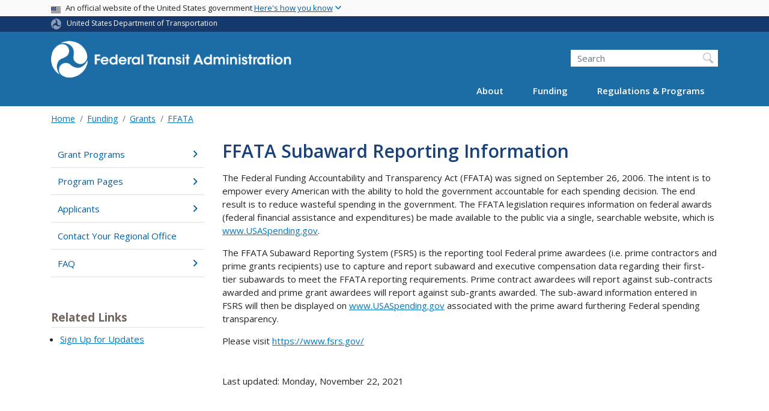

--- FILE ---
content_type: text/html; charset=UTF-8
request_url: https://www.transit.dot.gov/funding/grantee-resources/ffata/ffata-subaward-reporting-information
body_size: 11245
content:
<!DOCTYPE html>
<html lang="en" dir="ltr" prefix="og: https://ogp.me/ns#">
  <head>
    <meta charset="utf-8" />
<script async src="https://www.googletagmanager.com/gtag/js?id=UA-18660041-1"></script>
<script>window.dataLayer = window.dataLayer || [];function gtag(){dataLayer.push(arguments)};gtag("js", new Date());gtag("set", "developer_id.dMDhkMT", true);gtag("config", "UA-18660041-1", {"groups":"default","anonymize_ip":true,"page_placeholder":"PLACEHOLDER_page_path"});gtag("config", "G-F7KLEMRB2L", {"groups":"default","page_placeholder":"PLACEHOLDER_page_location"});gtag("config", "G-0623JYSC1Q", {"groups":"default","page_placeholder":"PLACEHOLDER_page_location"});gtag('config', 'UA-6882095-7');
gtag('config', 'UA-93505521-1');
//gtag('config', 'UA-33523145-1');</script>
<meta name="description" content="The Federal Funding Accountability and Transparency Act (FFATA) was signed on September 26, 2006. The intent is to empower every American with the ability to hold the government accountable for each spending decision." />
<link rel="canonical" href="https://www.transit.dot.gov/funding/grantee-resources/ffata/ffata-subaward-reporting-information" />
<meta name="twitter:card" content="summary_large_image" />
<meta name="twitter:site" content="@USDOT" />
<meta name="twitter:title" content="FFATA Subaward Reporting Information" />
<meta name="twitter:description" content="The Federal Funding Accountability and Transparency Act (FFATA) was signed on September 26, 2006. The intent is to empower every American with the ability to hold the government accountable for each spending decision." />
<meta name="twitter:creator" content="@USDOT" />
<meta name="twitter:image" content="https://www.transit.dot.gov/themes/custom/dot_cms/images/seal_dot.png" />
<meta name="Generator" content="Drupal 10 (https://www.drupal.org)" />
<meta name="MobileOptimized" content="width" />
<meta name="HandheldFriendly" content="true" />
<meta name="viewport" content="width=device-width, initial-scale=1, shrink-to-fit=no" />
<meta http-equiv="x-ua-compatible" content="ie=edge" />
<link rel="icon" href="/themes/custom/dot_cms/favicon_dot.png" type="image/png" />

    <title>FFATA Subaward Reporting Information | FTA</title>
    <link rel="stylesheet" media="all" href="/sites/fta.dot.gov/files/css/css_py5GLmXaLcCYOBmeyC43gERS_OOed2o7VP8xxTuNkco.css?delta=0&amp;language=en&amp;theme=fta&amp;include=[base64]" />
<link rel="stylesheet" media="all" href="/sites/fta.dot.gov/files/css/css_Cfq53OnlU2ta9CQa3R6iQ1qZCFXc1P2iQ1NHQgD_mCE.css?delta=1&amp;language=en&amp;theme=fta&amp;include=[base64]" />
<link rel="stylesheet" media="all" href="//fonts.googleapis.com/css?family=Open+Sans:300,400,600,700,800" />
<link rel="stylesheet" media="all" href="https://use.fontawesome.com/releases/v6.5.1/css/all.css" crossorigin="anonymous" integrity="sha512-DTOQO9RWCH3ppGqcWaEA1BIZOC6xxalwEsw9c2QQeAIftl+Vegovlnee1c9QX4TctnWMn13TZye+giMm8e2LwA==" />
<link rel="stylesheet" media="all" href="/sites/fta.dot.gov/files/css/css_N6m4w1H8mBkgD09hewxVMGGYK9pECrIdK7_26hmPnPI.css?delta=4&amp;language=en&amp;theme=fta&amp;include=[base64]" />
<link rel="stylesheet" media="all" href="//fonts.googleapis.com/css2?family=Open+Sans:wght@300;400;500;600;700&amp;display=swap" />
<link rel="stylesheet" media="all" href="//fonts.googleapis.com/css2?family=Raleway:ital,wght@0,400;0,500;0,600;0,700;1,400;1,500;1,600;1,700&amp;display=swap" />
<link rel="stylesheet" media="all" href="//fonts.googleapis.com/css2?family=Source+Sans+3:ital,wght@0,200..900;1,200..900&amp;display=swap" />
<link rel="stylesheet" media="all" href="//fonts.googleapis.com/css2?family=Source+Sans+Pro:ital,wght@0,300;0,400;0,600;0,700;1,300;1,400;1,600;1,700&amp;display=swap" />

    
    <!-- DAP Implementation -->
    <script async type="text/javascript" id="_fed_an_ua_tag" src="https://dap.digitalgov.gov/Universal-Federated-Analytics-Min.js?agency=DOT"></script>
  </head>
  <body class="is-ultimenu-canvas is-ultimenu-canvas--hover layout-no-sidebars page-node-40886 path-funding-grantee-resources-ffata-ffata-subaward-reporting-information path-node node--type-article">
  <noscript>Please enable JavaScript to use this site.</noscript>
    <a href="#main" class="visually-hidden focusable skip-link">
      Skip to main content
    </a>
    
      <div class="dialog-off-canvas-main-canvas" data-off-canvas-main-canvas>
    <div id="page-wrapper" class="page-wrapper">
  <div id="page" class="page">

     <section class="usa-banner">
  <h1 class="sr-only">USA Banner</h1>
  <div class="usa-banner-inner container">
    <div class="row">
      <div class="usa-accordion col" id="accordion">
        <header class="usa-banner-header" id="headingOne">
          <div aria-controls="collapseOne" aria-expanded="false" class="collapsed small row" data-target="#collapseOne" data-toggle="collapse" role="complementary">
            <div class="usa-banner-guidance-gov usa-width-one-full col-sm d-flex">
              <div class="usa-media_block-icon">
                <img class="usa-banner-flag" src="/themes/custom/dot_cms/images/assets/us_flag_small.svg" alt="U.S. flag">
              </div>
              <div class="usa-media_block-body">
                <p>An official website of the United States government <button class="usa-accordion-button usa-banner-button"><span class="usa-banner-button-text">Here's how you know</span></button></p>
              </div>
            </div>
          </div>
        </header>
        <div class="usa-banner-content container">
          <div aria-labelledby="headingOne" class="collapse row" data-parent="#accordion" id="collapseOne">
            <div class="usa-banner-guidance-gov usa-width-one-half col-sm d-flex">
              <div class="usa-media_block-icon">
                <img class="usa-banner-icon" src="/themes/custom/dot_cms/images/assets/icon-dot-gov.svg" alt="Official US Government Icon">
              </div>
              <div class="usa-media_block-body">
                <p><small><strong>Official websites use .gov</strong><br>A <strong>.gov</strong> website belongs to an official government organization in the United States.</small></p>
              </div>
            </div>
            <div class="usa-banner-guidance-ssl usa-width-one-half col-sm d-flex">
              <div class="usa-media_block-icon">
                <img class="usa-banner-icon" src="/themes/custom/dot_cms/images/assets/icon-https.svg" alt="Secure Site Icon">
              </div>
              <div class="usa-media_block-body">
                <p><small><strong>Secure .gov websites use HTTPS</strong><br>
                  A <strong>lock</strong> ( <span class="icon-lock"><svg xmlns="http://www.w3.org/2000/svg" width="52" height="64" viewBox="0 0 52 64" class="usa-banner__lock-image" role="img" aria-labelledby="banner-lock-title banner-lock-description"><title id="banner-lock-title">Lock</title><desc id="banner-lock-description">A locked padlock</desc><path fill="#000000" fill-rule="evenodd" d="M26 0c10.493 0 19 8.507 19 19v9h3a4 4 0 0 1 4 4v28a4 4 0 0 1-4 4H4a4 4 0 0 1-4-4V32a4 4 0 0 1 4-4h3v-9C7 8.507 15.507 0 26 0zm0 8c-5.979 0-10.843 4.77-10.996 10.712L15 19v9h22v-9c0-6.075-4.925-11-11-11z"></path></svg></span> ) or <strong>https://</strong> means you’ve safely connected to the .gov website. Share sensitive information only on official, secure websites.
                </small></p>
              </div>
            </div>
          </div>
        </div>
      </div>
    </div>
  </div>
</section>
 
    <div class="row region region-site-notification">
    
    <div class="block block--site-notification block--emergency block-views block-views-blocksite-notification-block-notification-emergency w-100 clearfix">
    


  </div>
  
          <div class="block block--site-notification block--warning block-views block-views-blocksite-notification-block-notification-warning w-100 clearfix">
      


    </div>
  
  </div>

 <style>
.dot-ribbon {
	background: #15396c;
	color: white;
	height: 1.75rem;
	display: flex;
	align-items: center;
	font-size: .8rem;
}
.dot-ribbon svg {
	width: 17px;
	opacity: .5;
	margin-right: 6px;
}
.dot-ribbon a:link,
.dot-ribbon a:hover,
.dot-ribbon a:visited,
.dot-ribbon a:active {
	color: white;
}
</style>
<div class="dot-ribbon">
	<div class="container">
		<svg xmlns="http://www.w3.org/2000/svg" viewBox="0 0 35.82 37.1" role="img" >
			<title>U.S. Department of Transportation</title>
			<desc>U.S. Department of Transportation Icon</desc>
			<defs><style>.cls-1{fill:#FFFFFF;}</style></defs><title>United States Department of Transportation</title><g id="Layer_2" data-name="Layer 2"><g id="Layer_1-2" data-name="Layer 1"><path class="cls-1" d="M4.46,6.35a8.38,8.38,0,0,1,8.15-2.94c2.71.55,4.26,2.77,4.78,5.43a6.31,6.31,0,0,1-2.75,6.79c-3.68,2.1-8,3.74-8.86,8.5A13.42,13.42,0,0,0,8.47,34.4C3.81,31.8,1.13,26.6.25,21.23A18,18,0,0,1,4.46,6.35"/><path class="cls-1" d="M14.41,36.71A8.65,8.65,0,0,1,7.85,30.9a6.51,6.51,0,0,1,2.13-7,5.85,5.85,0,0,1,7.05-1c3.61,2.23,7.17,5.31,11.56,3.64A12.82,12.82,0,0,0,35.81,19C36,24.49,33,29.5,29,33a16.57,16.57,0,0,1-14.55,3.72"/><path class="cls-1" d="M34.73,12.39a9.12,9.12,0,0,1-1.53,8.8c-1.79,2.17-4.42,2.47-6.91,1.63A6.18,6.18,0,0,1,21.92,17c0-4.35.81-9.1-2.8-12.17A12.51,12.51,0,0,0,9.05,2.33c4.47-2.92,10.27-2.89,15.22-1A17.36,17.36,0,0,1,34.73,12.39"/></g></g>
		</svg>
		<a href="https://www.transportation.gov">United States Department of Transportation</a>
</div>
</div>

 <header id="header" class="header site-header site-masthead bg-primary" role="banner" aria-label="Site header">
  <div class="container">
    <div class="row">
              <nav class="navbar navbar-dark navbar-expand-lg" id="navbar-main">
                <a href="/" title="Home" rel="home" class="navbar-brand">
              <img src="/themes/custom/fta/logo_fta.svg" alt="Home" class="img-fluid d-inline-block align-top" />
            
    </a>
    

                  <button class="navbar-toggler navbar-toggler-right" type="button" data-toggle="collapse" data-target="#CollapsingNavbar" aria-controls="CollapsingNavbar" aria-expanded="false" aria-label="Toggle navigation"><span class="navbar-toggler-icon"></span></button>
                      <div class="form-inline navbar-form">
                <section class="region region-header-form">
    <div id="block-customftaheadersearch" class="block block-fixed-block-content block-fixed-block-contentcustom-fta-header-search">
  
    
      <div class="content">
      
            <div class="clearfix text-formatted field field--name-body field--type-text-with-summary field--label-hidden field__item"><div class="usasearch-search-block-form block block-usasearch block-usasearch-search-form-block" data-drupal-selector="usasearch-search-block-form" id="block-usasearchform">
   <div class="search__wrapper">
      <form block="block-usasearchform" action="https://search.usa.gov/search" method="GET" id="usasearch-search-block-form" accept-charset="UTF-8">
         <fieldset class="js-form-item js-form-type-search form-type-search js-form-item-query form-item-query form-no-label form-group">
            <label for="query" class="sr-only">Search</label>
            <input id="query" title="Enter the terms you wish to search for." placeholder="Search" class="usagov-search-autocomplete form-search form-control" autocomplete="off" aria-autocomplete="list" aria-haspopup data-drupal-selector="edit-query" type="search" name="query" value size="60" maxlength="128">
         </fieldset>
         <input data-drupal-selector="edit-affiliate" type="hidden" name="affiliate" value="dot-fta" class="form-control">
         <input data-drupal-selector="edit-submit" type="submit" id="edit-submit" value="Search" class="button js-form-submit form-submit btn btn-primary form-control">
      </form>
   </div>
</div></div>
      
    </div>
  </div>

  </section>

            </div>
                    <div class="collapse navbar-collapse" id="CollapsingNavbar">
              <section class="region region-primary-menu">
    <div id="block-ultimenumainnavigation" class="block block-ultimenu block-ultimenu-blockultimenu-main">
  
    
      <div class="content">
      <ul id="ultimenu-main" data-ultimenu="main" class="ultimenu ultimenu--hover ultimenu--main ultimenu--htb ultimenu--horizontal"><li class="ultimenu__item uitem has-ultimenu"><a href="/about-fta" data-drupal-link-system-path="node/54366" class="ultimenu__link">About<span class="caret" aria-hidden="true"></span></a><section class="ultimenu__flyout is-htb">
              <section class="ultimenu__region region region--count-2 row region-ultimenu-main-about">
      <nav aria-labelledby="block-main-about1-menu" id="block-main-about1" class="block block-menu navigation menu--main---about-1">
      
  <h2  id="block-main-about1-menu">About FTA</h2>
  

        
              <ul block="block-main-about1" class="clearfix nav">
                    <li class="nav-item">
                <a href="/about-fta" class="nav-link nav-link--about-fta" data-drupal-link-system-path="node/54366">Overview</a>
              </li>
                <li class="nav-item">
                <a href="/about/brief-history-mass-transit" class="nav-link nav-link--about-brief-history-mass-transit" data-drupal-link-system-path="node/48446">History</a>
              </li>
                <li class="nav-item">
                <a href="/newsroom/press-releases" class="nav-link nav-link--newsroom-press-releases" data-drupal-link-system-path="newsroom/press-releases">News</a>
              </li>
                <li class="nav-item">
                <a href="/events" class="nav-link nav-link--events" data-drupal-link-system-path="events">Events</a>
              </li>
                <li class="nav-item">
                <a href="/newsroom/speeches" class="nav-link nav-link--newsroom-speeches" data-drupal-link-system-path="newsroom/speeches">Speeches</a>
              </li>
                <li class="nav-item">
                <a href="/newsroom/testimony" class="nav-link nav-link--newsroom-testimony" data-drupal-link-system-path="newsroom/testimony">Testimony</a>
              </li>
                <li class="nav-item">
                <a href="/about/news/fta-video-series" class="nav-link nav-link--about-news-fta-video-series" data-drupal-link-system-path="node/51531">Videos</a>
              </li>
                <li class="nav-item">
                <a href="/about/headquarters-offices" class="nav-link nav-link--about-headquarters-offices" data-drupal-link-system-path="node/48536">Offices</a>
              </li>
                <li class="nav-item">
                <a href="/about/officials/officials" class="nav-link nav-link--about-officials-officials" data-drupal-link-system-path="node/54371">Key Officials</a>
              </li>
                <li class="nav-item">
                <a href="/about/jobs/jobs" class="nav-link nav-link--about-jobs-jobs">Jobs</a>
              </li>
                <li class="nav-item">
                <a href="/about/contact/contact-us" class="nav-link nav-link--about-contact-contact-us" data-drupal-link-system-path="node/54386">Contact</a>
              </li>
        </ul>
  


  </nav>
  <nav aria-labelledby="block-main-about2-menu" id="block-main-about2" class="block block-menu navigation menu--main---about-2">
      
  <h2  id="block-main-about2-menu">Initiatives</h2>
  

        
              <ul block="block-main-about2" class="clearfix nav">
                    <li class="nav-item">
                <a href="/coordinating-council-access-and-mobility" class="nav-link nav-link--coordinating-council-access-and-mobility" data-drupal-link-system-path="node/200376">Coordinating Council on Access &amp; Mobility</a>
              </li>
                <li class="nav-item">
                <a href="/about/transit-stakeholder-engagement" class="nav-link nav-link--about-transit-stakeholder-engagement" data-drupal-link-system-path="node/186586">Transit Stakeholder Engagement</a>
              </li>
                <li class="nav-item">
                <a href="/funding/procurement/bus-procurement" class="nav-link nav-link--funding-procurement-bus-procurement" data-drupal-link-system-path="node/201176">Bus Procurement</a>
              </li>
        </ul>
  


  </nav>

  </section>

          </section></li><li class="ultimenu__item uitem has-ultimenu"><a href="/funding/grants/grant-programs" data-drupal-link-system-path="node/54296" class="ultimenu__link">Funding<span class="caret" aria-hidden="true"></span></a><section class="ultimenu__flyout is-htb">
              <section class="ultimenu__region region region--count-2 row region-ultimenu-main-funding">
      <nav aria-labelledby="block-main-funding1-menu" id="block-main-funding1" class="block block-menu navigation menu--main---funding-1">
      
  <h2  id="block-main-funding1-menu">Grants</h2>
  

        
              <ul block="block-main-funding1" class="clearfix nav">
                    <li class="nav-item">
                <a href="/funding/grants/grant-programs" class="nav-link nav-link--funding-grants-grant-programs" data-drupal-link-system-path="node/54296">Grant Programs</a>
              </li>
                <li class="nav-item">
                <a href="/funding/grants/applying/applying-fta-funding" class="nav-link nav-link--funding-grants-applying-applying-fta-funding" data-drupal-link-system-path="node/54226">Applying</a>
              </li>
                <li class="nav-item">
                <a href="/funding/grantee-resources/certifications-and-assurances/certifications-assurances" class="nav-link nav-link--funding-grantee-resources-certifications-and-assurances-certifications-assurances" data-drupal-link-system-path="node/40816">Grantee Tools</a>
              </li>
                <li class="nav-item">
                <a href="/funding/grantee-resources/teamtrams/transit-award-management-system-trams" class="nav-link nav-link--funding-grantee-resources-teamtrams-transit-award-management-system-trams" data-drupal-link-system-path="node/41071">Transit Award Management System</a>
              </li>
                <li class="nav-item">
                <a href="/ntd" class="nav-link nav-link--ntd" data-drupal-link-system-path="node/48066">National Transit Database</a>
              </li>
        </ul>
  


  </nav>
  <nav aria-labelledby="block-main-funding2-menu" id="block-main-funding2" class="block block-menu navigation menu--main---funding-2">
      
  <h2  id="block-main-funding2-menu">Resources</h2>
  

        
              <ul block="block-main-funding2" class="clearfix nav">
                    <li class="nav-item">
                <a href="/funding/apportionments" class="nav-link nav-link--funding-apportionments" data-drupal-link-system-path="node/54346">Apportionments</a>
              </li>
                <li class="nav-item">
                <a href="/funding/budget-performance" class="nav-link nav-link--funding-budget-performance" data-drupal-link-system-path="node/54396">Budget &amp; Performance</a>
              </li>
                <li class="nav-item">
                <a href="/funding/procurement/procurement" class="nav-link nav-link--funding-procurement-procurement" data-drupal-link-system-path="node/54351">Procurement</a>
              </li>
                <li class="nav-item">
                <a href="/funding/funding-finance-resources/funding-finance-resources" class="nav-link nav-link--funding-funding-finance-resources-funding-finance-resources" data-drupal-link-system-path="node/54266">Funding &amp; Finance Resources</a>
              </li>
                <li class="nav-item">
                <a href="/census" class="nav-link nav-link--census" data-drupal-link-system-path="node/166426">2020 Census</a>
              </li>
        </ul>
  


  </nav>

  </section>

          </section></li><li class="ultimenu__item uitem has-ultimenu"><a href="/regulations-and-guidance/regulations-and-guidance" data-drupal-link-system-path="node/54321" class="ultimenu__link">Regulations &amp; Programs<span class="caret" aria-hidden="true"></span></a><section class="ultimenu__flyout is-htb">
              <section class="ultimenu__region region region--count-2 row region-ultimenu-main-regulations-programs">
      <nav aria-labelledby="block-main-regulations-programs1-menu" id="block-main-regulations-programs1" class="block block-menu navigation menu--main---regulations-programs">
      
  <h2  id="block-main-regulations-programs1-menu">Oversight &amp; Policy Areas</h2>
  

        
              <ul block="block-main-regulations-programs1" class="clearfix nav">
                    <li class="nav-item">
                <a href="/regulations-and-guidance/regulations-and-guidance" class="nav-link nav-link--regulations-and-guidance-regulations-and-guidance" data-drupal-link-system-path="node/54321">Overview</a>
              </li>
                <li class="nav-item">
                <a href="/regulations-and-guidance/safety/transit-safety-oversight-tso" class="nav-link nav-link--regulations-and-guidance-safety-transit-safety-oversight-tso" data-drupal-link-system-path="node/54331">Safety &amp; Oversight</a>
              </li>
                <li class="nav-item">
                <a href="/civilrights" class="nav-link nav-link--civilrights" data-drupal-link-system-path="node/54246">Civil Rights</a>
              </li>
                <li class="nav-item">
                <a href="/regulations-and-guidance/program-oversight/program-oversight" class="nav-link nav-link--regulations-and-guidance-program-oversight-program-oversight" data-drupal-link-system-path="node/41116">Program Oversight</a>
              </li>
                <li class="nav-item">
                <a href="/regulations-and-guidance/transportation-planning/transportation-planning" class="nav-link nav-link--regulations-and-guidance-transportation-planning-transportation-planning" data-drupal-link-system-path="node/54256">Transportation Planning</a>
              </li>
                <li class="nav-item">
                <a href="/regulations-and-guidance/environmental-programs/environmental-programs" class="nav-link nav-link--regulations-and-guidance-environmental-programs-environmental-programs" data-drupal-link-system-path="node/54261">Environment</a>
              </li>
                <li class="nav-item">
                <a href="/regulations-and-guidance/access/charter-bus-service/charter-bus-service-regulations-0" class="nav-link nav-link--regulations-and-guidance-access-charter-bus-service-charter-bus-service-regulations-0" data-drupal-link-system-path="node/54306">Charter Service</a>
              </li>
                <li class="nav-item">
                <a href="/TAM" class="nav-link nav-link--tam" data-drupal-link-system-path="node/54436">Transit Asset Management</a>
              </li>
                <li class="nav-item">
                <a href="/buyamerica" class="nav-link nav-link--buyamerica" data-drupal-link-system-path="node/54236">Buy America</a>
              </li>
                <li class="nav-item">
                <a href="/regulations-and-guidance/project-management-oversight-pmo" class="nav-link nav-link--regulations-and-guidance-project-management-oversight-pmo" data-drupal-link-system-path="node/52136">Project Management Oversight</a>
              </li>
        </ul>
  


  </nav>
  <nav aria-labelledby="block-main-regulations-programs2-menu" id="block-main-regulations-programs2" class="block block-menu navigation menu--main---regulations-program2">
      
  <h2  id="block-main-regulations-programs2-menu">Resources</h2>
  

        
              <ul block="block-main-regulations-programs2" class="clearfix nav">
                    <li class="nav-item">
                <a href="/research-innovation" class="nav-link nav-link--research-innovation" data-drupal-link-system-path="node/54241">Research &amp; Innovation</a>
              </li>
                <li class="nav-item">
                <a href="/legislation" class="nav-link nav-link--legislation" data-drupal-link-system-path="node/54391">Legislation</a>
              </li>
                <li class="nav-item">
                <a href="/guidance" class="nav-link nav-link--guidance" data-drupal-link-system-path="node/51886">Guidance Center</a>
              </li>
                <li class="nav-item">
                <a href="/regulations/federal-register-documents" class="nav-link nav-link--regulations-federal-register-documents" data-drupal-link-system-path="regulations/federal-register-documents">Federal Register Notices &amp; Rulemaking Documents</a>
              </li>
                <li class="nav-item">
                <a href="/regulations-and-programs/fta-circulars/circulars" class="nav-link nav-link--regulations-and-programs-fta-circulars-circulars" data-drupal-link-system-path="node/48081">FTA Circulars</a>
              </li>
                <li class="nav-item">
                <a href="/regulations-and-guidance/policy-letters/administrator-dear-colleague-letters" class="nav-link nav-link--regulations-and-guidance-policy-letters-administrator-dear-colleague-letters" data-drupal-link-system-path="node/51901">Dear Colleague Letters</a>
              </li>
                <li class="nav-item">
                <a href="/RealEstate" class="nav-link nav-link--realestate" data-drupal-link-system-path="node/52156">Real Estate</a>
              </li>
                <li class="nav-item">
                <a href="/funding/grants/fta-sponsored-technical-assistance-training-and-research-resource-programs" class="nav-link nav-link--funding-grants-fta-sponsored-technical-assistance-training-and-research-resource-programs" data-drupal-link-system-path="node/55921">Technical Assistance</a>
              </li>
        </ul>
  


  </nav>

  </section>

          </section></li></ul><button data-ultimenu-button="#ultimenu-main" class="button button--ultimenu"
        aria-label="Menu" value="Menu"><span class="bars">Menu</span></button>
    </div>
  </div>

  </section>

          </div>
                      </nav>
      </div><!-- row -->
</div><!-- container -->
</header>

    <main id="main" class="main" role="main" aria-label="Site main">

              <div class="highlighted">
          <aside class="container section clearfix" role="complementary">
              <div data-drupal-messages-fallback class="hidden"></div>


          </aside>
        </div>
      
      
      
      <div id="main-wrapper" class="layout-main-wrapper clearfix">
                  <div id="main" class="container">

                            <div id="block-fta-breadcrumbs" class="block block-system block-system-breadcrumb-block">
  
    
      <div class="content">
      

  <nav role="navigation" aria-label="breadcrumb">
    <ol class="breadcrumb">
                  <li class="breadcrumb-item">
          <a href="/">Home</a>
        </li>
                        <li class="breadcrumb-item">
          <a href="/funding">Funding</a>
        </li>
                        <li class="breadcrumb-item">
          <a href="/funding/grants/grant-programs">Grants</a>
        </li>
                        <li class="breadcrumb-item">
          <a href="/funding/grantee-resources/ffata/ffata-subaward-reporting-information">FFATA</a>
        </li>
              </ol>
  </nav>

    </div>
  </div>


            
            <div class="row row-offcanvas row-offcanvas-left clearfix">

                              <!-- Sidebar First Region -->
                <div class="sidebar col-xs-12 col-sm-12 col-md-3 col-lg-3 col-xl-3 order-first">
                  <aside class="sidebar_first section" role="complementary">
                    
  <aside id="dot-region-view-mode--article" class="dot-region-view-mode dot-region-view-mode--article sidebar_first section" role="complementary">
    <!-- Editorial Category Menu Starts -->
          <div id="sidenav" class="sidenav">
        <h1 class="sidenav-header text-white" id="nav-header">In This Section</h1>
        <nav class="wrapper__sidenav dot_left_nav" role="navigation" aria-labelledby="nav-header">
          
            <div class="field field--name-field-editorial-category field--type-entity-reference field--label-hidden field__item">

            <div class="field field--name-field-left-nav-menu field--type-entity-reference field--label-hidden field__item">
              <ul class="clearfix nav">
                    <li class="nav-item menu-item--expanded">
                <a href="/funding/grants/grant-programs" class="nav-link" data-drupal-link-system-path="node/54296">Grant Programs</a>
                                <ul class="menu">
                    <li class="nav-item">
                <a href="/funding/grants/grant-programs" class="nav-link" data-drupal-link-system-path="node/54296">Overview</a>
              </li>
                <li class="nav-item">
                <a href="/grants" class="nav-link" data-drupal-link-system-path="grants">Current Programs</a>
              </li>
                <li class="nav-item">
                <a href="/funding/grants/grant-programs/expired-grant-programs" class="nav-link" data-drupal-link-system-path="node/44031">Expired Programs</a>
              </li>
        </ul>
  
              </li>
                <li class="nav-item menu-item--expanded">
                <a href="/CIG" class="nav-link" data-drupal-link-system-path="node/54251">Program Pages</a>
                                <ul class="menu">
                    <li class="nav-item">
                <a href="/CIG" class="nav-link" data-drupal-link-system-path="node/54251">Capital Investment Grants Program</a>
              </li>
                <li class="nav-item">
                <a href="/cares-act" class="nav-link" data-drupal-link-system-path="node/54576">CARES Act</a>
              </li>
                <li class="nav-item">
                <a href="/funding/grants/urbanized-area-formula-grants-5307" class="nav-link" data-drupal-link-system-path="node/55481">Urbanized Area Formula Grants</a>
              </li>
                <li class="nav-item">
                <a href="/rural-formula-grants-5311" class="nav-link" data-drupal-link-system-path="node/55491">Formula Grants for Rural Areas</a>
              </li>
                <li class="nav-item">
                <a href="/tribal-transit" class="nav-link" data-drupal-link-system-path="node/55586">Tribal Transit Program</a>
              </li>
                <li class="nav-item">
                <a href="/funding/grants/enhanced-mobility-seniors-individuals-disabilities-section-5310" class="nav-link" data-drupal-link-system-path="node/55496">Enhanced Mobility Formula Grants</a>
              </li>
                <li class="nav-item">
                <a href="/funding/grant-programs/emergency-relief-program" class="nav-link" data-drupal-link-system-path="node/54291">Emergency Relief Program</a>
              </li>
                <li class="nav-item">
                <a href="/funding/grants/state-good-repair-grants-5337" class="nav-link" data-drupal-link-system-path="node/55436">State of Good Repair Grants</a>
              </li>
                <li class="nav-item">
                <a href="/bus-program" class="nav-link" data-drupal-link-system-path="node/55556">Buses and Bus Facilities</a>
              </li>
        </ul>
  
              </li>
                <li class="nav-item menu-item--expanded">
                <a href="/funding/grants/applying/applying-fta-funding" class="nav-link" data-drupal-link-system-path="node/54226">Applicants</a>
                                <ul class="menu">
                    <li class="nav-item">
                <a href="/funding/grants/applying/applying-fta-funding" class="nav-link" data-drupal-link-system-path="node/54226">Overview</a>
              </li>
                <li class="nav-item">
                <a href="/funding/grants/applying/new-applicants" class="nav-link" data-drupal-link-system-path="node/41061">New Applicants</a>
              </li>
                <li class="nav-item">
                <a href="/funding/grants/applying/existing-recipients" class="nav-link" data-drupal-link-system-path="node/41066">Existing Recipients</a>
              </li>
                <li class="nav-item">
                <a href="/funding/tribal-entities" class="nav-link">Funding Opportunities for Tribal Entities</a>
              </li>
                <li class="nav-item">
                <a href="/funding/grants/notices" class="nav-link" data-drupal-link-system-path="funding/grants/notices">Notices of Funding</a>
              </li>
                <li class="nav-item">
                <a href="/funding/grants/notices-closed" class="nav-link" data-drupal-link-system-path="funding/grants/notices-closed">Expired Notices of Funding</a>
              </li>
        </ul>
  
              </li>
                <li class="nav-item">
                <a href="/about/regional-offices/regional-offices" class="nav-link" data-drupal-link-system-path="node/54201">Contact Your Regional Office</a>
              </li>
                <li class="nav-item menu-item--expanded">
                <a href="/art-public-transit-projects/faq" class="nav-link">FAQ</a>
                                <ul class="menu">
                    <li class="nav-item">
                <a href="/faq?combine&amp;term_node_tid_depth=2561" class="nav-link" data-drupal-link-query="{&quot;combine&quot;:&quot;&quot;,&quot;term_node_tid_depth&quot;:&quot;2561&quot;}" data-drupal-link-system-path="faq">Access and Mobility Partnership Grants</a>
              </li>
                <li class="nav-item">
                <a href="/faq?combine&amp;term_node_tid_depth=2771" class="nav-link" data-drupal-link-query="{&quot;combine&quot;:&quot;&quot;,&quot;term_node_tid_depth&quot;:&quot;2771&quot;}" data-drupal-link-system-path="faq">Art in Public Transit Projects FAQs</a>
              </li>
                <li class="nav-item">
                <a href="/funding/grants/low-no-and-buses-and-bus-facilities-faqs" class="nav-link" data-drupal-link-system-path="node/166706">Bus and Bus Facilities</a>
              </li>
                <li class="nav-item">
                <a href="/faq?combine&amp;term_node_tid_depth=2661" class="nav-link" data-drupal-link-query="{&quot;combine&quot;:&quot;&quot;,&quot;term_node_tid_depth&quot;:&quot;2661&quot;}" data-drupal-link-system-path="faq">Emergency Relief Program</a>
              </li>
                <li class="nav-item">
                <a href="/faq?combine&amp;term_node_tid_depth=2571" class="nav-link" data-drupal-link-query="{&quot;combine&quot;:&quot;&quot;,&quot;term_node_tid_depth&quot;:&quot;2571&quot;}" data-drupal-link-system-path="faq">Enhanced Mobility for Seniors and Individuals with Disabilities Formula</a>
              </li>
                <li class="nav-item">
                <a href="/funding/grants/low-no-and-buses-and-bus-facilities-faqs" class="nav-link" data-drupal-link-system-path="node/166706">Low or No Emission Grants</a>
              </li>
                <li class="nav-item">
                <a href="/faq?combine&amp;term_node_tid_depth=2651" class="nav-link" data-drupal-link-query="{&quot;combine&quot;:&quot;&quot;,&quot;term_node_tid_depth&quot;:&quot;2651&quot;}" data-drupal-link-system-path="faq">Vanpool Policy</a>
              </li>
        </ul>
  
              </li>
        </ul>
  

</div>
      
</div>
      
        </nav>
      </div>
      <!-- Editorial Category Menu Ends -->
   <div id="sidecontent" class="sidecontent">
     <!-- Related Content Starts -->
     <div class="wrapper__related_links">
     
        
                  <h2 class="sidebar__title">Related Links</h2>
          <ul class="list_related_links">
                                                                                                                                                                                                                                                                                                                                                                                                                                                <li>
                  <a href="https://public.govdelivery.com/accounts/USDOTFTA/subscriber/new" class="" >
                                        Sign Up for Updates
                  </a>
                </li>
                                                                                        </ul>
        
        
        
        
              </div>
      <!-- Related Content Ends -->
      <!-- Contact Info Block Starts -->
            <!-- Contact Info Block Ends -->
    </div>
  </aside>


                  </aside>
                </div>
                <!-- Main Content Region -->
                <div class="col-xs-12 col-sm-12 col-md-9 col-lg-9 col-xl-9"  class="main-content col order-last" id="content" role="main">
                  <section class="section pb-5">
                    <a id="main-content" tabindex="-1"></a>
                      <div id="block-fta-content" class="block block-system block-system-main-block">
  
    
      <div class="content">
      

<article data-history-node-id="40886" class="node node--type-article node--view-mode-full content__core clearfix">
  <div class="node__content mt-0 clearfix">
        
    

    
      <h1 class="page__title node__title mt-0"><span class="field field--name-title field--type-string field--label-hidden">FFATA Subaward Reporting Information</span>
</h1>
    

    
    
          <div class="mb-4 clearfix">
        
        <p class="ckeditor">The Federal Funding Accountability and Transparency Act (FFATA) was signed on September 26, 2006. The intent is to empower every American with the ability to hold the government accountable for each spending decision. The end result is to reduce wasteful spending in the government. The FFATA legislation requires information on federal awards (federal financial assistance and expenditures) be made available to the public via a single, searchable website, which is <a href="http://www.USASpending.gov" target="_blank">www.USASpending.gov</a>.</p>

<p class="ckeditor">The FFATA Subaward Reporting System (FSRS) is the reporting tool Federal prime awardees (i.e. prime contractors and prime grants recipients) use to capture and report subaward and executive compensation data regarding their first-tier subawards to meet the FFATA reporting requirements. Prime contract awardees will report against sub-contracts awarded and prime grant awardees will report against sub-grants awarded. The sub-award information entered in FSRS will then be displayed on <a href="http://www.USASpending.gov" target="_blank">www.USASpending.gov</a> associated with the prime award furthering Federal spending transparency.</p>

<p class="ckeditor">Please visit <a href="https://www.fsrs.gov/" target="_blank">https://www.fsrs.gov/</a>&nbsp;</p>

      </div>
      
    
          <div class="post-date Sw-100 clearfix">
        <div class='mb-4 py-4'>Last updated: Monday, November 22, 2021</div>
      </div>
    
    <aside class="subcontent section w-100 clearfix" role="complementary">
      <!-- This block where the sidecontent is located @media (max-width:800px) -->
    </aside>

  </div>
</article>

    </div>
  </div>


                  </section>
                </div>
              
              
              
              <!-- Sub Content Region -->
                          </div>
          </div>
              </div>

      
          </main>

     <footer class="site-footer">
      <div class="container">
              <div class="site-footer__top">
            <section class="region region-footer-left">
    <div id="block-footer-contact-info" class="block block-fixed-block-content block-fixed-block-contentfooter-contact-info">
  
    
      <div class="content">
      
            <div class="clearfix text-formatted field field--name-body field--type-text-with-summary field--label-hidden field__item"><p>U.S. DEPARTMENT OF TRANSPORTATION</p>

<p><strong>Federal Transit Administration</strong></p>

<p>1200 NEW JERSEY AVENUE, SE</p>

<p>WASHINGTON, DC 20590</p>

<p>202-366-4043</p>
</div>
      
    </div>
  </div>

  </section>

            <section class="region region-footer-right">
    <div id="block-fta-footer-social" class="block block-fixed-block-content block-fixed-block-contentfta-footer-social">
  
    
      <div class="content">
      
            <div class="clearfix text-formatted field field--name-body field--type-text-with-summary field--label-hidden field__item"><p><a class="subscribe-button" href="https://public.govdelivery.com/accounts/USDOTFTA/subscriber/new">Subscribe to email updates</a></p>

<ul class="footer-social">
	<li><a href="https://www.facebook.com/FTADOT"><span class="fontawesome-icon-inline"><i aria-label="facebook" class="fa-brands fa-facebook-f"></i></span></a></li>
	<li><a href="https://twitter.com/FTA_DOT"><span class="fontawesome-icon-inline"><i aria-label="twitter" class="fa-brands fa-x-twitter"></i></span></a></li>
	<li><a href="https://www.instagram.com/federaltransitadministration"><span class="fontawesome-icon-inline"><i aria-label="instagram" class="fa-brands fa-instagram"></i></span></a></li>
	<li><a href="https://www.linkedin.com/company/dot-federal-transit-administration"><span class="fontawesome-icon-inline"><i aria-label="linkedin" class="fa-brands fa-linkedin-in"></i></span></a></li>
	<li><a href="https://www.youtube.com/channel/UC5gSHRnW3K_klgD4On061sg"><span class="fontawesome-icon-inline"><i aria-label="youtube" class="fa-brands fa-youtube"></i></span></a></li>
</ul>
</div>
      
    </div>
  </div>

  </section>

        </div>
                    <div class="site-footer__bottom">
            <section class="region region-footer-first">
      <nav aria-labelledby="block-footernav-1-menu" id="block-footernav-1" class="block block-menu navigation menu--footer-nav-1">
      
  <h2  id="block-footernav-1-menu">About</h2>
  

        
              <ul block="block-footernav-1" class="clearfix nav">
                    <li class="nav-item">
                <a href="/about-fta" class="nav-link nav-link--about-fta" data-drupal-link-system-path="node/54366">About FTA</a>
              </li>
                <li class="nav-item">
                <a href="/funding" class="nav-link nav-link--funding">Funding</a>
              </li>
                <li class="nav-item">
                <a href="/regulations-and-guidance/regulations-and-guidance" class="nav-link nav-link--regulations-and-guidance-regulations-and-guidance" data-drupal-link-system-path="node/54321">Regulations and Programs</a>
              </li>
        </ul>
  


  </nav>

  </section>

            <section class="region region-footer-second">
      <nav aria-labelledby="block-footernav-2-menu" id="block-footernav-2" class="block block-menu navigation menu--footer-nav-2">
      
  <h2  id="block-footernav-2-menu">Resources</h2>
  

        
              <ul block="block-footernav-2" class="clearfix nav">
                    <li class="nav-item">
                <a href="/grants" class="nav-link nav-link--grants" data-drupal-link-system-path="grants">Grant Programs</a>
              </li>
                <li class="nav-item">
                <a href="/ntd" class="nav-link nav-link--ntd" data-drupal-link-system-path="node/48066">National Transit Database</a>
              </li>
                <li class="nav-item">
                <a href="/newsroom" class="nav-link nav-link--newsroom" data-drupal-link-system-path="node/71">Newsroom</a>
              </li>
        </ul>
  


  </nav>

  </section>

            <section class="region region-footer-third">
      <nav aria-labelledby="block-footernav-3-menu" id="block-footernav-3" class="block block-menu navigation menu--footer-nav-3">
      
  <h2  id="block-footernav-3-menu">Policies, Rights, Legal</h2>
  

        
              <ul block="block-footernav-3" class="clearfix nav">
                    <li class="nav-item">
                <a href="https://www.transportation.gov/about" class="nav-link nav-link-https--wwwtransportationgov-about">About DOT</a>
              </li>
                <li class="nav-item">
                <a href="https://www.transportation.gov/budget/dot-budget-and-performance" class="nav-link nav-link-https--wwwtransportationgov-budget-dot-budget-and-performance">Budget and Performance</a>
              </li>
                <li class="nav-item">
                <a href="https://www.civilrights.dot.gov/" class="nav-link nav-link-https--wwwcivilrightsdotgov-">Civil Rights</a>
              </li>
                <li class="nav-item">
                <a href="/foia/foia-requests" class="nav-link nav-link--foia-foia-requests" data-drupal-link-system-path="node/51586">FOIA</a>
              </li>
                <li class="nav-item">
                <a href="https://www.transportation.gov/dot-information-dissemination-quality-guidelines" class="nav-link nav-link-https--wwwtransportationgov-dot-information-dissemination-quality-guidelines">Information Quality</a>
              </li>
                <li class="nav-item">
                <a href="https://www.civilrights.dot.gov/civil-rights-awareness-enforcement/employment-related/affirmative-employment/no-fear-act" class="nav-link nav-link-https--wwwcivilrightsdotgov-civil-rights-awareness-enforcement-employment-related-affirmative-employment-no-fear-act">No FEAR Act</a>
              </li>
                <li class="nav-item">
                <a href="https://www.oig.dot.gov/" class="nav-link nav-link-https--wwwoigdotgov-">Office of Inspector General</a>
              </li>
                <li class="nav-item">
                <a href="https://www.transportation.gov/dot-website-privacy-policy" class="nav-link nav-link-https--wwwtransportationgov-dot-website-privacy-policy">Privacy Policy</a>
              </li>
                <li class="nav-item">
                <a href="https://www.usa.gov/" class="nav-link nav-link-https--wwwusagov-">USA.gov</a>
              </li>
                <li class="nav-item">
                <a href="https://www.transportation.gov/vulnerability-disclosure-policy" class="nav-link nav-link-https--wwwtransportationgov-vulnerability-disclosure-policy">Vulnerability Disclosure Policy</a>
              </li>
                <li class="nav-item">
                <a href="/fta-web-policies/web-policies/fta-web-policies" class="nav-link nav-link--fta-web-policies-web-policies-fta-web-policies" data-drupal-link-system-path="node/45236">Web Policies and Notices</a>
              </li>
                <li class="nav-item">
                <a href="https://www.transportation.gov/web-standards" class="nav-link nav-link-https--wwwtransportationgov-web-standards">Web Standards</a>
              </li>
        </ul>
  


  </nav>

  </section>

          
          
        </div>
          </div>
  </footer>

  </div>
</div>

  </div>

    
    <script type="application/json" data-drupal-selector="drupal-settings-json">{"path":{"baseUrl":"\/","pathPrefix":"","currentPath":"node\/40886","currentPathIsAdmin":false,"isFront":false,"currentLanguage":"en"},"pluralDelimiter":"\u0003","suppressDeprecationErrors":true,"google_analytics":{"account":"UA-18660041-1","trackOutbound":true,"trackMailto":true,"trackDownload":true,"trackDownloadExtensions":"7z|aac|arc|arj|asf|asx|avi|bin|csv|doc(x|m)?|dot(x|m)?|exe|flv|gif|gz|gzip|hqx|jar|jpe?g|js|mp(2|3|4|e?g)|mov(ie)?|msi|msp|pdf|phps|png|ppt(x|m)?|pot(x|m)?|pps(x|m)?|ppam|sld(x|m)?|thmx|qtm?|ra(m|r)?|sea|sit|tar|tgz|torrent|txt|wav|wma|wmv|wpd|xls(x|m|b)?|xlt(x|m)|xlam|xml|z|zip"},"data":{"extlink":{"extTarget":true,"extTargetAppendNewWindowDisplay":true,"extTargetAppendNewWindowLabel":"(opens in a new window)","extTargetNoOverride":false,"extNofollow":false,"extTitleNoOverride":false,"extNoreferrer":false,"extFollowNoOverride":false,"extClass":"ext","extLabel":"(link is external)","extImgClass":false,"extSubdomains":true,"extExclude":"(.\\gov)|(.\\mil)|(addthis.com)|(usmma.edu)|(medium.com)|(facebook.com)|(twitter.com)|(flickr.com)|(linkedin.com)|(youtube.com)|(instagram.com)|(medium.com)|(greatlakes-seaway.com)|(afloatjobs.vet)","extInclude":"","extCssExclude":"","extCssInclude":"","extCssExplicit":"","extAlert":false,"extAlertText":"This link will take you to an external web site. We are not responsible for their content.","extHideIcons":false,"mailtoClass":"mailto","telClass":"","mailtoLabel":"(link sends email)","telLabel":"(link is a phone number)","extUseFontAwesome":false,"extIconPlacement":"append","extPreventOrphan":false,"extFaLinkClasses":"fa fa-external-link","extFaMailtoClasses":"fa fa-envelope-o","extAdditionalLinkClasses":"","extAdditionalMailtoClasses":"","extAdditionalTelClasses":"","extFaTelClasses":"fa fa-phone","allowedDomains":[],"extExcludeNoreferrer":""}},"collapsiblock":{"active_pages":false,"slide_speed":200,"cookie_lifetime":null,"switcher_enabled":null,"switcher_class":null},"user":{"uid":0,"permissionsHash":"8837ffec6ebdcc82e5f954ba682c5987d3d96acebcc4edbf0ce4af6afcc762a0"}}</script>
<script src="/sites/fta.dot.gov/files/js/js_uYhe6eJthLXxLJmwXSZ9P87Tzq17PzrMJ9c4qira2D4.js?scope=footer&amp;delta=0&amp;language=en&amp;theme=fta&amp;include=eJxdjEsOwyAMRC9E6iMhB6hFM8HIgJTcvqhpNtnNvPkEBbi2vELDRkEtuXRULtGHK0meAbrYcrPZ6chlo2ijMl5_696dSaArY2n9nEicqArmSWGcPYdGT-B2jYznrA6TWfrw4atpSK2pUbcsksz_QjfQ857KoFt8ASwyUNc"></script>
<script src="/modules/contrib/collapsiblock/theme/dist/collapsiblock.js?t61pgx" type="module"></script>
<script src="/sites/fta.dot.gov/files/js/js_gbphJ_dCPU0fP_5wZsxhykXzucys9-A2ASIshsJUb2I.js?scope=footer&amp;delta=2&amp;language=en&amp;theme=fta&amp;include=eJxdjEsOwyAMRC9E6iMhB6hFM8HIgJTcvqhpNtnNvPkEBbi2vELDRkEtuXRULtGHK0meAbrYcrPZ6chlo2ijMl5_696dSaArY2n9nEicqArmSWGcPYdGT-B2jYznrA6TWfrw4atpSK2pUbcsksz_QjfQ857KoFt8ASwyUNc"></script>
<script src="/modules/contrib/purge_ajax_processor/js/trigger_purge.js?t61pgx" defer async></script>
<script src="/sites/fta.dot.gov/files/js/js_92nBe7KhXZO8O9oGCIosgqAXxa09UL56p-l960fL1ZQ.js?scope=footer&amp;delta=4&amp;language=en&amp;theme=fta&amp;include=eJxdjEsOwyAMRC9E6iMhB6hFM8HIgJTcvqhpNtnNvPkEBbi2vELDRkEtuXRULtGHK0meAbrYcrPZ6chlo2ijMl5_696dSaArY2n9nEicqArmSWGcPYdGT-B2jYznrA6TWfrw4atpSK2pUbcsksz_QjfQ857KoFt8ASwyUNc"></script>

  </body>
</html>


--- FILE ---
content_type: text/css
request_url: https://www.transit.dot.gov/sites/fta.dot.gov/files/css/css_Cfq53OnlU2ta9CQa3R6iQ1qZCFXc1P2iQ1NHQgD_mCE.css?delta=1&language=en&theme=fta&include=eJx1kFFuAyEMRC9El5-q10EGvLsoBiPbJM3tu8lGjYrUH0vzrBl5HJlNTaCHCCKFfRSEnGTU6OK8a5zRJSaCriUSp4tPLOgyW0hV_crN4IbKFcOXw2-j0i4-y-hAy0s-sEBYC1IOGTVJ6Va4-X94SKpuNZjCH2QjjkAfavcjeHsi7tiCQtOQcnOVM9BkPNlkPeFfcweB7Si_a9ikZD_p5fc7n07valh9BEU3yErFNs4--tY71DhkQ3kjXtcE7Qp6hJlx1R3R3LXgTf1zLsdhg_AHp-ilkw
body_size: 3195
content:
/* @license GPL-2.0-or-later https://www.drupal.org/licensing/faq */
.node__content{font-size:1.071em;margin-top:10px;}.node--view-mode-teaser{border-bottom:1px solid #d3d7d9;margin-bottom:30px;padding-bottom:15px;}.node--view-mode-teaser h2{margin-top:0;padding-top:0.5em;}.node--view-mode-teaser h2 a{color:#181818;}.node--view-mode-teaser.node--sticky{background:#f9f9f9;background:rgba(0,0,0,0.024);border:1px solid #d3d7d9;padding:0 15px 15px;}.node--view-mode-teaser .node__content{clear:none;font-size:1em;line-height:1.6;}.node__meta{font-size:0.857em;color:#68696b;margin-bottom:-5px;}.node__meta .field--name-field-user-picture img{float:left;margin:1px 20px 0 0;}[dir="rtl"] .node__meta .field--name-field-user-picture img{float:right;margin-left:20px;margin-right:0;}.node__links{text-align:right;font-size:0.93em;}[dir="rtl"] .node__links{text-align:left;}.node--unpublished{padding:20px 15px 0;}.node--unpublished .comment-text .comment-arrow{border-left:1px solid #fff4f4;border-right:1px solid #fff4f4;}
.breadcrumb{font-size:0.929em;}
.bg--dark-blue{background-color:#15396c;}.bg--mid-blue{background-color:#1C6DA6;}.bg--dark-gray{background-color:#2d2d2d;}.text--dark-blue{color:#15396c;}.text--mid-blue{color:#1C6DA6;}body{background-color:white !important;}h1{margin-bottom:1rem;}.path-frontpage h1 a{color:#15396c;}.region-homepage-faq a:link,.newsroom__teaser a:link{text-decoration:underline;}a.subscribe-button:hover{text-decoration:none;}.path-frontpage .hero-space{overflow:hidden;}.path-frontpage .featured-highlights{margin-top:-8rem;margin-bottom:3rem;}@media (min-width:1200px){.featured-highlights .container{max-width:1139px;}}.call-to-action-strip{background-image:url(/themes/custom/fta/images/call-to-action-background.jpg);background-size:cover;color:white;}.call-to-action-strip .field-content{display:flex;flex-wrap:wrap;margin-left:-15px;margin-right:15px;}.call-to-action-strip h1{color:white;}.call-to-action-strip a{color:white;}.call-to-action-strip .call-to-action-strip-body{margin-bottom:2.5rem;}.call-to-action-strip .call-to-action-strip-link{margin-bottom:2.5rem;}.call-to-action-strip .call-to-action-strip-link a{background-color:#15396c;padding:1rem 2rem;color:white;}.call-to-action-strip .call-to-action-strip-link a:hover{background-color:#1C6DA6;}@media (max-width:767.98px){.views-field-field-by-the-numbers .field-content{justify-content:center;flex-wrap:wrap;}}.featured-work{background-color:#f3f3f3;}.featured-work .card{margin-bottom:1rem;display:block;}.featured-work .card .card-field-header{font-size:.875rem;font-weight:600;text-transform:uppercase;margin-bottom:0.3rem;color:#484848;}.featured-work .card .card-field-body{color:#000;}.featured-work .card .card-field-body h3{color:#1C6DA6;font-weight:400;font-size:1.125rem;}.featured-work .card .card-field-body p{font-size:1rem;line-height:1.5;font-weight:400;}@media (max-width:990.98px){.featured-work article{margin-bottom:3rem;}}.block--fta-highlights .col > h1{padding:12px 12px;padding:0.6666rem 0.6666rem;}@media (max-width:575.98px){.jumbotron{min-height:fit-content;}.hero .container{padding-right:0;padding-left:0;}.path-frontpage .featured-highlights{margin-top:0;margin-bottom:0;}.block--fta-highlights .slick__slide{padding-right:0;}.block--fta-highlights .slick__arrow > .slick-next{right:0;}}@media (max-width:575.98px){.featured-highlights .container:first-of-type{background-color:#1c6da6;}.block--fta-highlights .col > h1{padding-left:0;padding-right:0;width:100%;}}.homepage-bottom .homepage-bottom-block{margin-bottom:2rem;}.homepage-bottom h1{font-family:'Open Sans';font-size:21px;font-weight:600;color:#2d2d2d;}.homepage-bottom h1 a{font-family:'Open Sans';font-size:21px;font-weight:600;color:#2d2d2d;}.homepage-bottom .views-field-field-link,.homepage-bottom .view-footer{margin-top:2rem;margin-bottom:2rem;overflow:visible;display:block;}.homepage-bottom .views-field-field-link a,.homepage-bottom .views-field-field-link .more-link,.homepage-bottom .view-footer a,.homepage-bottom .view-footer .more-link{background-color:#15396c;padding:1rem 2rem;color:white;background-color:#1C6DA6;text-transform:uppercase;}.homepage-bottom .views-field-field-link a:hover,.homepage-bottom .views-field-field-link .more-link:hover,.homepage-bottom .view-footer a:hover,.homepage-bottom .view-footer .more-link:hover{background-color:#1C6DA6;}.homepage-bottom .views-field-field-link a:hover,.homepage-bottom .views-field-field-link .more-link:hover,.homepage-bottom .view-footer a:hover,.homepage-bottom .view-footer .more-link:hover{background-color:#15507a;}.homepage-bottom .views-field-last-updated{margin-bottom:.5rem;}.homepage-bottom .views-field-title{margin-bottom:1rem;}@media (min-width:992px){#header{position:sticky;top:0;z-index:500;}.user-logged-in #header{top:75px;}}.align-right{margin-bottom:10px;margin-left:15px;}.align-left{margin-right:15px;margin-bottom:10px;}.content img,.image-style-homeopage-carousel{padding:0 !important;}.slick--skin--classic .slide--caption--below .slide__caption,.slick--skin--classic .slide__caption,.slide__caption{padding:0 0 !important;}.hero__content{color:#FFF;font-weight:600;}.hero__content .hero__caption{font-size:3vw;font-weight:normal;}@media (max-width:533.33333px){.hero__content .hero__caption{font-size:16px;}}@media (min-width:600px){.hero__content .hero__caption{font-size:18px;}}.hero__text_filter{background-color:#000d1a;background-color:rgba(0,13,26,0.65);background-color:rgba(0,13,26,0.65);width:-webkit-fit-content;width:-moz-fit-content;width:fit-content;}.node--type-homepage-image .node--type-homepage-image{padding-top:4rem;}.block--fta-highlights .slick__slide{padding-right:1rem;}@media (max-width:767.98px){.block--fta-highlights .slick__slide{padding-right:0;}}.block--fta-highlights .slick__arrow > .slick-prev{left:0;}.block--fta-highlights .slick__arrow > .slick-next{right:1rem;}@media (max-width:767.98px){.block--fta-highlights .slick__arrow > .slick-next{right:0;}}.block--fta-highlights .slick__arrow{bottom:auto;position:absolute;top:40%;width:100%;z-index:400;}.block--fta-highlights .slick-arrow{border-radius:0;width:2rem;height:3.125rem;}.block--fta-highlights .slick-arrow:hover::before,.block--fta-highlights .slick-arrow::before{color:transparent;}.block--fta-highlights .slick-prev,.block--fta-highlights .slick-next{background-color:rgba(75,86,93,0.9);background-color:rgba(75,86,93,0.9);}.block--fta-highlights .slick-prev:hover,.block--fta-highlights .slick-prev:focus,.block--fta-highlights .slick-next:hover,.block--fta-highlights .slick-next:focus{border-radius:0;background-color:rgba(75,86,93,0.9);background-color:rgba(75,86,93,0.9);}.block--fta-highlights .slick-prev::before,.block--fta-highlights .slick-next::before{background-repeat:no-repeat;-webkit-background-size:50% 50%;background-size:100%;background-position:center;display:block;position:relative;}.block--fta-highlights .slick-prev::before{background-image:url("data:image/svg+xml,%3C%3Fxml version='1.0' %3F%3E%3Csvg height='32' id='chevron-left' viewBox='0 0 32 32' width='32' xmlns='http://www.w3.org/2000/svg' fill='%23FFF'%3E%3Cpath d='M20 1 L24 5 L14 16 L24 27 L20 31 L6 16 z'/%3E%3C/svg%3E");}.block--fta-highlights .slick-next::before{background-image:url("data:image/svg+xml,%3C%3Fxml version='1.0' %3F%3E%3Csvg height='32' id='chevron-right' viewBox='0 0 32 32' width='32' xmlns='http://www.w3.org/2000/svg' fill='%23FFF'%3E%3Cpath d='M12 1 L26 16 L12 31 L8 27 L18 16 L8 5 z'/%3E%3C/svg%3E");}.featured-left .card-body{min-height:10.5rem;max-height:10.5rem;}.menu--homepage-faq .nav{flex-wrap:wrap;flex-direction:column;}.menu--homepage-faq .nav-item{margin:0 0 .75rem;}.menu--homepage-faq .nav-link{padding:0 0;}.block--newsroom .news-item{margin:0 0 1rem;}.list_news .table-responsive{margin-top:0;}.jumbotron h1{font-size:3vw;}@media (max-width:57.76667rem){.jumbotron h1{font-size:1.733rem;}}@media (min-width:100rem){.jumbotron h1{font-size:3rem;}}h1{font-size:3vw;}@media (max-width:53.33333rem){h1{font-size:1.6rem;}}@media (min-width:66.66667rem){h1{font-size:2rem;}}.block--fta-highlights h1{font-size:3vw;font-weight:600;}@media (max-width:50rem){.block--fta-highlights h1{font-size:1.5rem;}}@media (min-width:50rem){.block--fta-highlights h1{font-size:1.5rem;}}.block--fta-highlights .card-body,.featured-left .card-body,.featured-right .card-body{font-size:3vw;}@media (max-width:35.56667rem){.block--fta-highlights .card-body,.featured-left .card-body,.featured-right .card-body{font-size:1.067rem;}}@media (min-width:40rem){.block--fta-highlights .card-body,.featured-left .card-body,.featured-right .card-body{font-size:1.2rem;}}.date_format{font-size:.875rem;}@media (min-width:768px){#header .ultimenu--hover .ultimenu__flyout{min-width:428px !important;min-width:26.75rem !important;max-width:100% !important;right:0 !important;left:auto !important;}}@media (min-width:943px){#header .ultimenu--hover .uitem:nth-of-type(1) .ultimenu__flyout{right:-331px !important;right:-20.6rem !important;}#header .ultimenu--hover .uitem:nth-of-type(2) .ultimenu__flyout{right:-219px !important;right:-13.6875rem !important;}}.ultimenu--main .ultimenu__link,.ultimenu .ultimenu__ajax{text-align:left !important;}.ultimenu__flyout .navigation h1{font-size:1rem !important;}@media (max-width:767.98px){.navbar-collapse{margin-bottom:3rem !important;}}.border-white{border-color:#FFF;}.table-responsive{margin-top:0;}table.views-table .views-field-field-effective-date{width:10rem;}thead .views-field-field-grant-type{width:10rem;}thead .views-field-field-date-effective,thead .views-field-field-date-closed{width:11rem;}thead .views-field-field-opportunity-id{width:13rem;}thead .views-field-field-opportunity-id a{word-wrap:break-anywhre;}thead .views-field-field-grant-program{width:auto;}thead .views-field-field-grant-program a{word-wrap:break-anywhre;}.tablesort{vertical-align:baseline;}.form-item-field-date-effective-value-max label,.form-item-field-date-closed-value-max label{visibility:hidden;}.views-exposed-form .date-between{margin-top:1.5rem;}.row.region-in-the-news,.row.region-homepage-faq,.row.region-footer-left,.row.region-footer-right,.row.region-footer-first,.row.region-footer-second,.row.region-footer-third,.row.region-footer-fourth{margin-left:0;margin-right:0;}.block-views-exposed-filter-blockfta-tam-block-1{margin:30px 0 15px 0;}.paragraph--type--tam-record .field--type-entity-reference{margin:0;}.tam_label{margin-right:5px;}.form-item-field-name-value .form-text{max-width:190px;}.form-item-field-author-date-value-min,.form-item-field-author-date-value-max{display:none;}.auth-date-fieldset legend{font-size:1rem;font-weight:600;display:inline-block;margin-bottom:0.5rem;}.auth-date-fieldset label{display:none;}.author-date-min-year,.author-date-max-year{margin-top:29px;}.form-row .auth-date-fieldset{padding-right:0;}.form-row .auth-year-fieldset{padding-right:5px;}.tam_label,.field__item-tag{float:left;}.view-fta-tam .list_filter{margin-bottom:20px;}.field__item-tag:not(:empty) ~ .field__item-tag:not(:empty):before{content:", ";}#views-exposed-form-fta-tam-block-1 legend{margin-bottom:0;}#views-exposed-form-fta-tam-block-1 #edit-field-name-value--2{max-width:180px;}#views-exposed-form-fta-tam-block-1 .auth-date-fieldset legend{padding-top:5px;}#edit-field-author-date-value-wrapper--2 > .fieldset-wrapper{display:flex;}#edit-field-author-date-value-wrapper--2 > .fieldset-wrapper .auth-date-fieldset{align-self:flex-end;}#edit-field-author-date-value-wrapper--2 > .fieldset-wrapper .auth-date-fieldset:nth-child(2){padding-left:0;}#views-exposed-form-fta-tam-block-1 .form-row > fieldset:nth-child(2){margin-right:10px;}.node--type-transit-agency-profile .field--type-entity-reference .field__label{font-weight:bold;}.tabs{position:relative;z-index:1;}.shs-container{margin-top:0.25rem;}.form-item-term-node-tid-depth label{margin-bottom:0.25rem;}.shs-enabled{display:none;}.shs-container .shs-widget-container:last-child{margin-left:5px;}.shs-select{display:block;width:100%;height:calc(1.5em + 0.75rem + 2px);padding:0.375rem 0.75rem;font-size:1rem;font-weight:400;line-height:1.5;color:#495057;background-color:#fff;background-clip:padding-box;border:1px solid #ced4da;border-radius:0.25rem;}#views-bootstrap-fta-faqs-page-faqs .lead{font-weight:700;}.form-row > fieldset.form-item-term-node-tid-depth{max-width:100%;}.js-form-type-checkbox label{padding-left:5px;}#views-exposed-form-ntd-data-reports-page-1 .col-left{margin-right:30px;}#edit-submit-federal-register{margin-right:10px;}.view-grant-notices .date-effective.form-row,.view-grant-notices .date-closed.form-row{display:flex;flex-wrap:nowrap;padding-right:0;padding-left:0;}.view-grant-notices .date-effective.form-row .col-auto:last-of-type,.view-grant-notices .date-closed.form-row .col-auto:last-of-type{padding-right:0;}@-moz-document url-prefix(){.view-grant-notices .date-effective.form-row .col-auto:last-of-type,.view-grant-notices .date-closed.form-row .col-auto:last-of-type{padding-right:0 !important;}}.view-grant-notices legend{font-size:1rem;font-weight:600;}
